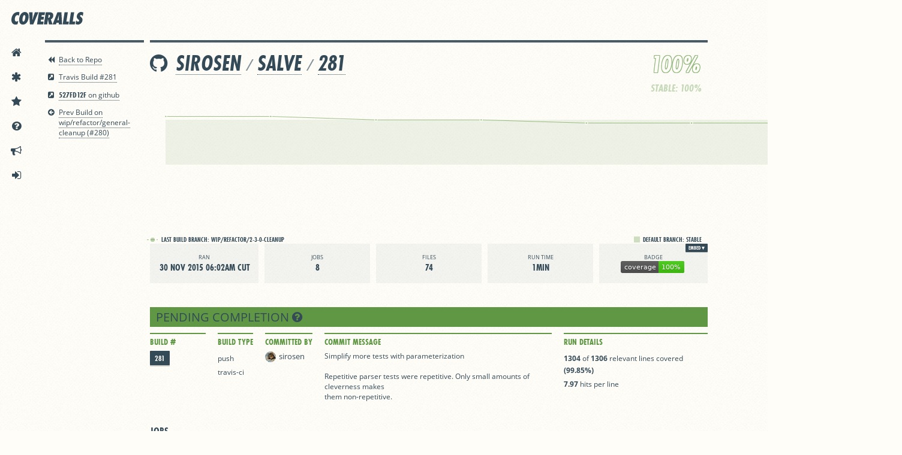

--- FILE ---
content_type: application/javascript
request_url: https://js.pusher.com/3.1/pusher.min.js
body_size: 15422
content:
/*!
 * Pusher JavaScript Library v3.1.0
 * http://pusher.com/
 *
 * Copyright 2016, Pusher
 * Released under the MIT licence.
 */
!function(t,e){"object"==typeof exports&&"object"==typeof module?module.exports=e():"function"==typeof define&&define.amd?define([],e):"object"==typeof exports?exports.Pusher=e():t.Pusher=e()}(this,function(){return function(t){function e(i){if(n[i])return n[i].exports;var o=n[i]={exports:{},id:i,loaded:!1};return t[i].call(o.exports,o,o.exports,e),o.loaded=!0,o.exports}var n={};return e.m=t,e.c=n,e.p="",e(0)}([function(t,e,n){"use strict";var i=n(1);t.exports=i["default"]},function(t,e,n){"use strict";function i(t){if(null===t||void 0===t)throw"You must pass your app key when you instantiate Pusher."}var o=n(2),r=n(9),s=n(23),a=n(38),c=n(39),u=n(40),l=n(12),h=n(5),f=n(62),p=n(8),d=n(42),y=function(){function t(e,n){var l=this;i(e),n=n||{},this.key=e,this.config=r.extend(f.getGlobalConfig(),n.cluster?f.getClusterConfig(n.cluster):{},n),this.channels=d["default"].createChannels(),this.global_emitter=new s["default"],this.sessionID=Math.floor(1e9*Math.random()),this.timeline=new a["default"](this.key,this.sessionID,{cluster:this.config.cluster,features:t.getClientFeatures(),params:this.config.timelineParams||{},limit:50,level:c["default"].INFO,version:h["default"].VERSION}),this.config.disableStats||(this.timelineSender=d["default"].createTimelineSender(this.timeline,{host:this.config.statsHost,path:"/timeline/v2/"+o["default"].TimelineTransport.name}));var y=function(t){var e=r.extend({},l.config,t);return u.build(o["default"].getDefaultStrategy(e),e)};this.connection=d["default"].createConnectionManager(this.key,r.extend({getStrategy:y,timeline:this.timeline,activityTimeout:this.config.activity_timeout,pongTimeout:this.config.pong_timeout,unavailableTimeout:this.config.unavailable_timeout},this.config,{encrypted:this.isEncrypted()})),this.connection.bind("connected",function(){l.subscribeAll(),l.timelineSender&&l.timelineSender.send(l.connection.isEncrypted())}),this.connection.bind("message",function(t){var e=0===t.event.indexOf("pusher_internal:");if(t.channel){var n=l.channel(t.channel);n&&n.handleEvent(t.event,t.data)}e||l.global_emitter.emit(t.event,t.data)}),this.connection.bind("disconnected",function(){l.channels.disconnect()}),this.connection.bind("error",function(t){p["default"].warn("Error",t)}),t.instances.push(this),this.timeline.info({instances:t.instances.length}),t.isReady&&this.connect()}return t.ready=function(){t.isReady=!0;for(var e=0,n=t.instances.length;n>e;e++)t.instances[e].connect()},t.log=function(e){var n=Function("return this")();t.logToConsole&&n.console&&n.console.log&&n.console.log(e)},t.getClientFeatures=function(){return r.keys(r.filterObject({ws:o["default"].Transports.ws},function(t){return t.isSupported({})}))},t.prototype.channel=function(t){return this.channels.find(t)},t.prototype.allChannels=function(){return this.channels.all()},t.prototype.connect=function(){if(this.connection.connect(),this.timelineSender&&!this.timelineSenderTimer){var t=this.connection.isEncrypted(),e=this.timelineSender;this.timelineSenderTimer=new l.PeriodicTimer(6e4,function(){e.send(t)})}},t.prototype.disconnect=function(){this.connection.disconnect(),this.timelineSenderTimer&&(this.timelineSenderTimer.ensureAborted(),this.timelineSenderTimer=null)},t.prototype.bind=function(t,e){return this.global_emitter.bind(t,e),this},t.prototype.bind_all=function(t){return this.global_emitter.bind_all(t),this},t.prototype.subscribeAll=function(){var t;for(t in this.channels.channels)this.channels.channels.hasOwnProperty(t)&&this.subscribe(t)},t.prototype.subscribe=function(t){var e=this.channels.add(t,this);return"connected"===this.connection.state&&e.subscribe(),e},t.prototype.unsubscribe=function(t){var e=this.channels.remove(t);e&&"connected"===this.connection.state&&e.unsubscribe()},t.prototype.send_event=function(t,e,n){return this.connection.send_event(t,e,n)},t.prototype.isEncrypted=function(){return"https:"===o["default"].getProtocol()?!0:Boolean(this.config.encrypted)},t.instances=[],t.isReady=!1,t.logToConsole=!1,t.Runtime=o["default"],t.ScriptReceivers=o["default"].ScriptReceivers,t.DependenciesReceivers=o["default"].DependenciesReceivers,t.auth_callbacks=o["default"].auth_callbacks,t}();e.__esModule=!0,e["default"]=y,o["default"].setup(y)},function(t,e,n){"use strict";var i=n(3),o=n(7),r=n(14),s=n(15),a=n(16),c=n(4),u=n(17),l=n(18),h=n(25),f=n(26),p=n(27),d=n(28),y={nextAuthCallbackID:1,auth_callbacks:{},ScriptReceivers:c.ScriptReceivers,DependenciesReceivers:i.DependenciesReceivers,getDefaultStrategy:f["default"],Transports:l["default"],transportConnectionInitializer:p["default"],HTTPFactory:d["default"],TimelineTransport:u["default"],getXHRAPI:function(){return window.XMLHttpRequest},getWebSocketAPI:function(){return window.WebSocket||window.MozWebSocket},setup:function(t){var e=this;window.Pusher=t;var n=function(){e.onDocumentBody(t.ready)};window.JSON?n():i.Dependencies.load("json2",{},n)},getDocument:function(){return document},getProtocol:function(){return this.getDocument().location.protocol},getGlobal:function(){return window},getAuthorizers:function(){return{ajax:o["default"],jsonp:r["default"]}},onDocumentBody:function(t){var e=this;document.body?t():setTimeout(function(){e.onDocumentBody(t)},0)},createJSONPRequest:function(t,e){return new a["default"](t,e)},createScriptRequest:function(t){return new s["default"](t)},getLocalStorage:function(){try{return window.localStorage}catch(t){return}},createXHR:function(){return this.getXHRAPI()?this.createXMLHttpRequest():this.createMicrosoftXHR()},createXMLHttpRequest:function(){var t=this.getXHRAPI();return new t},createMicrosoftXHR:function(){return new ActiveXObject("Microsoft.XMLHTTP")},getNetwork:function(){return h.Network},createWebSocket:function(t){var e=this.getWebSocketAPI();return new e(t)},createSocketRequest:function(t,e){if(this.isXHRSupported())return this.HTTPFactory.createXHR(t,e);if(this.isXDRSupported(0===e.indexOf("https:")))return this.HTTPFactory.createXDR(t,e);throw"Cross-origin HTTP requests are not supported"},isXHRSupported:function(){var t=this.getXHRAPI();return Boolean(t)&&void 0!==(new t).withCredentials},isXDRSupported:function(t){var e=t?"https:":"http:",n=this.getProtocol();return Boolean(window.XDomainRequest)&&n===e},addUnloadListener:function(t){void 0!==window.addEventListener?window.addEventListener("unload",t,!1):void 0!==window.attachEvent&&window.attachEvent("onunload",t)},removeUnloadListener:function(t){void 0!==window.addEventListener?window.removeEventListener("unload",t,!1):void 0!==window.detachEvent&&window.detachEvent("onunload",t)}};e.__esModule=!0,e["default"]=y},function(t,e,n){"use strict";var i=n(4),o=n(5),r=n(6);e.DependenciesReceivers=new i.ScriptReceiverFactory("_pusher_dependencies","Pusher.DependenciesReceivers"),e.Dependencies=new r["default"]({cdn_http:o["default"].cdn_http,cdn_https:o["default"].cdn_https,version:o["default"].VERSION,suffix:o["default"].dependency_suffix,receivers:e.DependenciesReceivers})},function(t,e){"use strict";var n=function(){function t(t,e){this.lastId=0,this.prefix=t,this.name=e}return t.prototype.create=function(t){this.lastId++;var e=this.lastId,n=this.prefix+e,i=this.name+"["+e+"]",o=!1,r=function(){o||(t.apply(null,arguments),o=!0)};return this[e]=r,{number:e,id:n,name:i,callback:r}},t.prototype.remove=function(t){delete this[t.number]},t}();e.ScriptReceiverFactory=n,e.ScriptReceivers=new n("_pusher_script_","Pusher.ScriptReceivers")},function(t,e){"use strict";var n={VERSION:"3.1.0",PROTOCOL:7,host:"ws.pusherapp.com",ws_port:80,wss_port:443,sockjs_host:"sockjs.pusher.com",sockjs_http_port:80,sockjs_https_port:443,sockjs_path:"/pusher",stats_host:"stats.pusher.com",channel_auth_endpoint:"/pusher/auth",channel_auth_transport:"ajax",activity_timeout:12e4,pong_timeout:3e4,unavailable_timeout:1e4,cdn_http:"http://js.pusher.com",cdn_https:"https://js.pusher.com",dependency_suffix:".min"};e.__esModule=!0,e["default"]=n},function(t,e,n){"use strict";var i=n(4),o=n(2),r=function(){function t(t){this.options=t,this.receivers=t.receivers||i.ScriptReceivers,this.loading={}}return t.prototype.load=function(t,e,n){var i=this;if(i.loading[t]&&i.loading[t].length>0)i.loading[t].push(n);else{i.loading[t]=[n];var r=o["default"].createScriptRequest(i.getPath(t,e)),s=i.receivers.create(function(e){if(i.receivers.remove(s),i.loading[t]){var n=i.loading[t];delete i.loading[t];for(var o=function(t){t||r.cleanup()},a=0;a<n.length;a++)n[a](e,o)}});r.send(s)}},t.prototype.getRoot=function(t){var e,n=o["default"].getDocument().location.protocol;return e=t&&t.encrypted||"https:"===n?this.options.cdn_https:this.options.cdn_http,e.replace(/\/*$/,"")+"/"+this.options.version},t.prototype.getPath=function(t,e){return this.getRoot(e)+"/"+t+this.options.suffix+".js"},t}();e.__esModule=!0,e["default"]=r},function(t,e,n){"use strict";var i=n(8),o=n(2),r=function(t,e,n){var r,s=this;r=o["default"].createXHR(),r.open("POST",s.options.authEndpoint,!0),r.setRequestHeader("Content-Type","application/x-www-form-urlencoded");for(var a in this.authOptions.headers)r.setRequestHeader(a,this.authOptions.headers[a]);return r.onreadystatechange=function(){if(4===r.readyState)if(200===r.status){var t,e=!1;try{t=JSON.parse(r.responseText),e=!0}catch(o){n(!0,"JSON returned from webapp was invalid, yet status code was 200. Data was: "+r.responseText)}e&&n(!1,t)}else i["default"].warn("Couldn't get auth info from your webapp",r.status),n(!0,r.status)},r.send(this.composeQuery(e)),r};e.__esModule=!0,e["default"]=r},function(t,e,n){"use strict";var i=n(9),o=n(1),r={debug:function(){for(var t=[],e=0;e<arguments.length;e++)t[e-0]=arguments[e];o["default"].log&&o["default"].log(i.stringify.apply(this,arguments))},warn:function(){for(var t=[],e=0;e<arguments.length;e++)t[e-0]=arguments[e];var n=i.stringify.apply(this,arguments),r=Function("return this")();r.console&&(r.console.warn?r.console.warn(n):r.console.log&&r.console.log(n)),o["default"].log&&o["default"].log(n)}};e.__esModule=!0,e["default"]=r},function(t,e,n){"use strict";function i(t){for(var e=[],n=1;n<arguments.length;n++)e[n-1]=arguments[n];for(var o=0;o<e.length;o++){var r=e[o];for(var s in r)r[s]&&r[s].constructor&&r[s].constructor===Object?t[s]=i(t[s]||{},r[s]):t[s]=r[s]}return t}function o(){for(var t=["Pusher"],e=0;e<arguments.length;e++)"string"==typeof arguments[e]?t.push(arguments[e]):t.push(JSON.stringify(arguments[e]));return t.join(" : ")}function r(t,e){var n=Array.prototype.indexOf;if(null===t)return-1;if(n&&t.indexOf===n)return t.indexOf(e);for(var i=0,o=t.length;o>i;i++)if(t[i]===e)return i;return-1}function s(t,e){for(var n in t)Object.prototype.hasOwnProperty.call(t,n)&&e(t[n],n,t)}function a(t){var e=[];return s(t,function(t,n){e.push(n)}),e}function c(t){var e=[];return s(t,function(t){e.push(t)}),e}function u(t,e,n){for(var i=0;i<t.length;i++)e.call(n||w,t[i],i,t)}function l(t,e){for(var n=[],i=0;i<t.length;i++)n.push(e(t[i],i,t,n));return n}function h(t,e){var n={};return s(t,function(t,i){n[i]=e(t)}),n}function f(t,e){e=e||function(t){return!!t};for(var n=[],i=0;i<t.length;i++)e(t[i],i,t,n)&&n.push(t[i]);return n}function p(t,e){var n={};return s(t,function(i,o){(e&&e(i,o,t,n)||Boolean(i))&&(n[o]=i)}),n}function d(t){var e=[];return s(t,function(t,n){e.push([n,t])}),e}function y(t,e){for(var n=0;n<t.length;n++)if(e(t[n],n,t))return!0;return!1}function m(t,e){for(var n=0;n<t.length;n++)if(!e(t[n],n,t))return!1;return!0}function v(t){return h(t,function(t){return"object"==typeof t&&(t=JSON.stringify(t)),encodeURIComponent(b["default"](t.toString()))})}function g(t){var e=p(t,function(t){return void 0!==t}),n=l(d(v(e)),k["default"].method("join","=")).join("&");return n}function _(t){var e=[],n=JSON.stringify(t,function(t,n){if("object"==typeof n&&null!==n){if(-1!==e.indexOf(n))return;e.push(n)}return n});return e=null,n}var b=n(10),k=n(11),w=Function("return this")();e.extend=i,e.stringify=o,e.arrayIndexOf=r,e.objectApply=s,e.keys=a,e.values=c,e.apply=u,e.map=l,e.mapObject=h,e.filter=f,e.filterObject=p,e.flatten=d,e.any=y,e.all=m,e.encodeParamsObject=v,e.buildQueryString=g,e.safeJSONStringify=_},function(t,e){"use strict";function n(t){return f(l(t))}var i=Function("return this")();e.__esModule=!0,e["default"]=n;for(var o=String.fromCharCode,r="ABCDEFGHIJKLMNOPQRSTUVWXYZabcdefghijklmnopqrstuvwxyz0123456789+/",s={},a=0,c=r.length;c>a;a++)s[r.charAt(a)]=a;var u=function(t){var e=t.charCodeAt(0);return 128>e?t:2048>e?o(192|e>>>6)+o(128|63&e):o(224|e>>>12&15)+o(128|e>>>6&63)+o(128|63&e)},l=function(t){return t.replace(/[^\x00-\x7F]/g,u)},h=function(t){var e=[0,2,1][t.length%3],n=t.charCodeAt(0)<<16|(t.length>1?t.charCodeAt(1):0)<<8|(t.length>2?t.charCodeAt(2):0),i=[r.charAt(n>>>18),r.charAt(n>>>12&63),e>=2?"=":r.charAt(n>>>6&63),e>=1?"=":r.charAt(63&n)];return i.join("")},f=i.btoa||function(t){return t.replace(/[\s\S]{1,3}/g,h)}},function(t,e,n){"use strict";var i=n(12),o={getGlobal:function(){return Function("return this")()},now:function(){return Date.now?Date.now():(new Date).valueOf()},defer:function(t){return new i.OneOffTimer(0,t)},method:function(t){for(var e=[],n=1;n<arguments.length;n++)e[n-1]=arguments[n];var i=Array.prototype.slice.call(arguments,1);return function(e){return e[t].apply(e,i.concat(arguments))}}};e.__esModule=!0,e["default"]=o},function(t,e,n){"use strict";function i(t){a.clearTimeout(t)}function o(t){a.clearInterval(t)}var r=this&&this.__extends||function(t,e){function n(){this.constructor=t}for(var i in e)e.hasOwnProperty(i)&&(t[i]=e[i]);t.prototype=null===e?Object.create(e):(n.prototype=e.prototype,new n)},s=n(13),a=Function("return this")(),c=function(t){function e(e,n){t.call(this,setTimeout,i,e,function(t){return n(),null})}return r(e,t),e}(s["default"]);e.OneOffTimer=c;var u=function(t){function e(e,n){t.call(this,setInterval,o,e,function(t){return n(),t})}return r(e,t),e}(s["default"]);e.PeriodicTimer=u},function(t,e){"use strict";var n=function(){function t(t,e,n,i){var o=this;this.clear=e,this.timer=t(function(){o.timer&&(o.timer=i(o.timer))},n)}return t.prototype.isRunning=function(){return null!==this.timer},t.prototype.ensureAborted=function(){this.timer&&(this.clear(this.timer),this.timer=null)},t}();e.__esModule=!0,e["default"]=n},function(t,e,n){"use strict";var i=n(8),o=function(t,e,n){void 0!==this.authOptions.headers&&i["default"].warn("Warn","To send headers with the auth request, you must use AJAX, rather than JSONP.");var o=t.nextAuthCallbackID.toString();t.nextAuthCallbackID++;var r=t.getDocument(),s=r.createElement("script");t.auth_callbacks[o]=function(t){n(!1,t)};var a="Pusher.auth_callbacks['"+o+"']";s.src=this.options.authEndpoint+"?callback="+encodeURIComponent(a)+"&"+this.composeQuery(e);var c=r.getElementsByTagName("head")[0]||r.documentElement;c.insertBefore(s,c.firstChild)};e.__esModule=!0,e["default"]=o},function(t,e){"use strict";var n=function(){function t(t){this.src=t}return t.prototype.send=function(t){var e=this,n="Error loading "+e.src;e.script=document.createElement("script"),e.script.id=t.id,e.script.src=e.src,e.script.type="text/javascript",e.script.charset="UTF-8",e.script.addEventListener?(e.script.onerror=function(){t.callback(n)},e.script.onload=function(){t.callback(null)}):e.script.onreadystatechange=function(){("loaded"===e.script.readyState||"complete"===e.script.readyState)&&t.callback(null)},void 0===e.script.async&&document.attachEvent&&/opera/i.test(navigator.userAgent)?(e.errorScript=document.createElement("script"),e.errorScript.id=t.id+"_error",e.errorScript.text=t.name+"('"+n+"');",e.script.async=e.errorScript.async=!1):e.script.async=!0;var i=document.getElementsByTagName("head")[0];i.insertBefore(e.script,i.firstChild),e.errorScript&&i.insertBefore(e.errorScript,e.script.nextSibling)},t.prototype.cleanup=function(){this.script&&(this.script.onload=this.script.onerror=null,this.script.onreadystatechange=null),this.script&&this.script.parentNode&&this.script.parentNode.removeChild(this.script),this.errorScript&&this.errorScript.parentNode&&this.errorScript.parentNode.removeChild(this.errorScript),this.script=null,this.errorScript=null},t}();e.__esModule=!0,e["default"]=n},function(t,e,n){"use strict";var i=n(9),o=n(2),r=function(){function t(t,e){this.url=t,this.data=e}return t.prototype.send=function(t){if(!this.request){var e=i.buildQueryString(this.data),n=this.url+"/"+t.number+"?"+e;this.request=o["default"].createScriptRequest(n),this.request.send(t)}},t.prototype.cleanup=function(){this.request&&this.request.cleanup()},t}();e.__esModule=!0,e["default"]=r},function(t,e,n){"use strict";var i=n(2),o=n(4),r=function(t,e){return function(n,r){var s="http"+(e?"s":"")+"://",a=s+(t.host||t.options.host)+t.options.path,c=i["default"].createJSONPRequest(a,n),u=i["default"].ScriptReceivers.create(function(e,n){o.ScriptReceivers.remove(u),c.cleanup(),n&&n.host&&(t.host=n.host),r&&r(e,n)});c.send(u)}},s={name:"jsonp",getAgent:r};e.__esModule=!0,e["default"]=s},function(t,e,n){"use strict";var i=n(19),o=n(21),r=n(20),s=n(2),a=n(3),c=n(9),u=new o["default"]({file:"sockjs",urls:r.sockjs,handlesActivityChecks:!0,supportsPing:!1,isSupported:function(){return!0},isInitialized:function(){return void 0!==window.SockJS},getSocket:function(t,e){return new window.SockJS(t,null,{js_path:a.Dependencies.getPath("sockjs",{encrypted:e.encrypted}),ignore_null_origin:e.ignoreNullOrigin})},beforeOpen:function(t,e){t.send(JSON.stringify({path:e}))}}),l={isSupported:function(t){var e=s["default"].isXDRSupported(t.encrypted);return e}},h=new o["default"](c.extend({},i.streamingConfiguration,l)),f=new o["default"](c.extend({},i.pollingConfiguration,l));i["default"].xdr_streaming=h,i["default"].xdr_polling=f,i["default"].sockjs=u,e.__esModule=!0,e["default"]=i["default"]},function(t,e,n){"use strict";var i=n(20),o=n(21),r=n(9),s=n(2),a=new o["default"]({urls:i.ws,handlesActivityChecks:!1,supportsPing:!1,isInitialized:function(){return Boolean(s["default"].getWebSocketAPI())},isSupported:function(){return Boolean(s["default"].getWebSocketAPI())},getSocket:function(t){return s["default"].createWebSocket(t)}}),c={urls:i.http,handlesActivityChecks:!1,supportsPing:!0,isInitialized:function(){return!0}};e.streamingConfiguration=r.extend({getSocket:function(t){return s["default"].HTTPFactory.createStreamingSocket(t)}},c),e.pollingConfiguration=r.extend({getSocket:function(t){return s["default"].HTTPFactory.createPollingSocket(t)}},c);var u={isSupported:function(){return s["default"].isXHRSupported()}},l=new o["default"](r.extend({},e.streamingConfiguration,u)),h=new o["default"](r.extend({},e.pollingConfiguration,u)),f={ws:a,xhr_streaming:l,xhr_polling:h};e.__esModule=!0,e["default"]=f},function(t,e,n){"use strict";function i(t,e,n){var i=t+(e.encrypted?"s":""),o=e.encrypted?e.hostEncrypted:e.hostUnencrypted;return i+"://"+o+n}function o(t,e){var n="/app/"+t,i="?protocol="+r["default"].PROTOCOL+"&client=js&version="+r["default"].VERSION+(e?"&"+e:"");return n+i}var r=n(5);e.ws={getInitial:function(t,e){return i("ws",e,o(t,"flash=false"))}},e.http={getInitial:function(t,e){var n=(e.httpPath||"/pusher")+o(t);return i("http",e,n)}},e.sockjs={getInitial:function(t,e){return i("http",e,e.httpPath||"/pusher")},getPath:function(t,e){return o(t)}}},function(t,e,n){"use strict";var i=n(22),o=function(){function t(t){this.hooks=t}return t.prototype.isSupported=function(t){return this.hooks.isSupported(t)},t.prototype.createConnection=function(t,e,n,o){return new i["default"](this.hooks,t,e,n,o)},t}();e.__esModule=!0,e["default"]=o},function(t,e,n){"use strict";var i=this&&this.__extends||function(t,e){function n(){this.constructor=t}for(var i in e)e.hasOwnProperty(i)&&(t[i]=e[i]);t.prototype=null===e?Object.create(e):(n.prototype=e.prototype,new n)},o=n(11),r=n(9),s=n(23),a=n(8),c=n(2),u=function(t){function e(e,n,i,o,r){t.call(this),this.initialize=c["default"].transportConnectionInitializer,this.hooks=e,this.name=n,this.priority=i,this.key=o,this.options=r,this.state="new",this.timeline=r.timeline,this.activityTimeout=r.activityTimeout,this.id=this.timeline.generateUniqueID()}return i(e,t),e.prototype.handlesActivityChecks=function(){return Boolean(this.hooks.handlesActivityChecks)},e.prototype.supportsPing=function(){return Boolean(this.hooks.supportsPing)},e.prototype.connect=function(){var t=this;if(this.socket||"initialized"!==this.state)return!1;var e=this.hooks.urls.getInitial(this.key,this.options);try{this.socket=this.hooks.getSocket(e,this.options)}catch(n){return o["default"].defer(function(){t.onError(n),t.changeState("closed")}),!1}return this.bindListeners(),a["default"].debug("Connecting",{transport:this.name,url:e}),this.changeState("connecting"),!0},e.prototype.close=function(){return this.socket?(this.socket.close(),!0):!1},e.prototype.send=function(t){var e=this;return"open"===this.state?(o["default"].defer(function(){e.socket&&e.socket.send(t)}),!0):!1},e.prototype.ping=function(){"open"===this.state&&this.supportsPing()&&this.socket.ping()},e.prototype.onOpen=function(){this.hooks.beforeOpen&&this.hooks.beforeOpen(this.socket,this.hooks.urls.getPath(this.key,this.options)),this.changeState("open"),this.socket.onopen=void 0},e.prototype.onError=function(t){this.emit("error",{type:"WebSocketError",error:t}),this.timeline.error(this.buildTimelineMessage({error:t.toString()}))},e.prototype.onClose=function(t){t?this.changeState("closed",{code:t.code,reason:t.reason,wasClean:t.wasClean}):this.changeState("closed"),this.unbindListeners(),this.socket=void 0},e.prototype.onMessage=function(t){this.emit("message",t)},e.prototype.onActivity=function(){this.emit("activity")},e.prototype.bindListeners=function(){var t=this;this.socket.onopen=function(){t.onOpen()},this.socket.onerror=function(e){t.onError(e)},this.socket.onclose=function(e){t.onClose(e)},this.socket.onmessage=function(e){t.onMessage(e)},this.supportsPing()&&(this.socket.onactivity=function(){t.onActivity()})},e.prototype.unbindListeners=function(){this.socket&&(this.socket.onopen=void 0,this.socket.onerror=void 0,this.socket.onclose=void 0,this.socket.onmessage=void 0,this.supportsPing()&&(this.socket.onactivity=void 0))},e.prototype.changeState=function(t,e){this.state=t,this.timeline.info(this.buildTimelineMessage({state:t,params:e})),this.emit(t,e)},e.prototype.buildTimelineMessage=function(t){return r.extend({cid:this.id},t)},e}(s["default"]);e.__esModule=!0,e["default"]=u},function(t,e,n){"use strict";var i=n(24),o=Function("return this")(),r=function(){function t(t){this.callbacks=new i["default"],this.global_callbacks=[],this.failThrough=t}return t.prototype.bind=function(t,e,n){return this.callbacks.add(t,e,n),this},t.prototype.bind_all=function(t){return this.global_callbacks.push(t),this},t.prototype.unbind=function(t,e,n){return this.callbacks.remove(t,e,n),this},t.prototype.unbind_all=function(t,e){return this.callbacks.remove(t,e),this},t.prototype.emit=function(t,e){var n;for(n=0;n<this.global_callbacks.length;n++)this.global_callbacks[n](t,e);var i=this.callbacks.get(t);if(i&&i.length>0)for(n=0;n<i.length;n++)i[n].fn.call(i[n].context||o,e);else this.failThrough&&this.failThrough(t,e);return this},t}();e.__esModule=!0,e["default"]=r},function(t,e,n){"use strict";function i(t){return"_"+t}var o=n(9),r=function(){function t(){this._callbacks={}}return t.prototype.get=function(t){return this._callbacks[i(t)]},t.prototype.add=function(t,e,n){var o=i(t);this._callbacks[o]=this._callbacks[o]||[],this._callbacks[o].push({fn:e,context:n})},t.prototype.remove=function(t,e,n){if(!t&&!e&&!n)return void(this._callbacks={});var r=t?[i(t)]:o.keys(this._callbacks);e||n?this.removeCallback(r,e,n):this.removeAllCallbacks(r)},t.prototype.removeCallback=function(t,e,n){o.apply(t,function(t){this._callbacks[t]=o.filter(this._callbacks[t]||[],function(t){return e&&e!==t.fn||n&&n!==t.context}),0===this._callbacks[t].length&&delete this._callbacks[t]},this)},t.prototype.removeAllCallbacks=function(t){o.apply(t,function(t){delete this._callbacks[t]},this)},t}();e.__esModule=!0,e["default"]=r},function(t,e,n){"use strict";var i=this&&this.__extends||function(t,e){function n(){this.constructor=t}for(var i in e)e.hasOwnProperty(i)&&(t[i]=e[i]);t.prototype=null===e?Object.create(e):(n.prototype=e.prototype,new n)},o=n(23),r=function(t){function e(){t.call(this);var e=this;void 0!==window.addEventListener&&(window.addEventListener("online",function(){e.emit("online")},!1),window.addEventListener("offline",function(){e.emit("offline")},!1))}return i(e,t),e.prototype.isOnline=function(){return void 0===window.navigator.onLine?!0:window.navigator.onLine},e}(o["default"]);e.NetInfo=r,e.Network=new r},function(t,e){"use strict";var n=function(t){var e;return e=t.encrypted?[":best_connected_ever",":ws_loop",[":delayed",2e3,[":http_fallback_loop"]]]:[":best_connected_ever",":ws_loop",[":delayed",2e3,[":wss_loop"]],[":delayed",5e3,[":http_fallback_loop"]]],[[":def","ws_options",{hostUnencrypted:t.wsHost+":"+t.wsPort,hostEncrypted:t.wsHost+":"+t.wssPort}],[":def","wss_options",[":extend",":ws_options",{encrypted:!0}]],[":def","sockjs_options",{hostUnencrypted:t.httpHost+":"+t.httpPort,hostEncrypted:t.httpHost+":"+t.httpsPort,httpPath:t.httpPath}],[":def","timeouts",{loop:!0,timeout:15e3,timeoutLimit:6e4}],[":def","ws_manager",[":transport_manager",{lives:2,minPingDelay:1e4,maxPingDelay:t.activity_timeout}]],[":def","streaming_manager",[":transport_manager",{lives:2,minPingDelay:1e4,maxPingDelay:t.activity_timeout}]],[":def_transport","ws","ws",3,":ws_options",":ws_manager"],[":def_transport","wss","ws",3,":wss_options",":ws_manager"],[":def_transport","sockjs","sockjs",1,":sockjs_options"],[":def_transport","xhr_streaming","xhr_streaming",1,":sockjs_options",":streaming_manager"],[":def_transport","xdr_streaming","xdr_streaming",1,":sockjs_options",":streaming_manager"],[":def_transport","xhr_polling","xhr_polling",1,":sockjs_options"],[":def_transport","xdr_polling","xdr_polling",1,":sockjs_options"],[":def","ws_loop",[":sequential",":timeouts",":ws"]],[":def","wss_loop",[":sequential",":timeouts",":wss"]],[":def","sockjs_loop",[":sequential",":timeouts",":sockjs"]],[":def","streaming_loop",[":sequential",":timeouts",[":if",[":is_supported",":xhr_streaming"],":xhr_streaming",":xdr_streaming"]]],[":def","polling_loop",[":sequential",":timeouts",[":if",[":is_supported",":xhr_polling"],":xhr_polling",":xdr_polling"]]],[":def","http_loop",[":if",[":is_supported",":streaming_loop"],[":best_connected_ever",":streaming_loop",[":delayed",4e3,[":polling_loop"]]],[":polling_loop"]]],[":def","http_fallback_loop",[":if",[":is_supported",":http_loop"],[":http_loop"],[":sockjs_loop"]]],[":def","strategy",[":cached",18e5,[":first_connected",[":if",[":is_supported",":ws"],e,":http_fallback_loop"]]]]]};e.__esModule=!0,e["default"]=n},function(t,e,n){"use strict";function i(){var t=this;t.timeline.info(t.buildTimelineMessage({transport:t.name+(t.options.encrypted?"s":"")})),t.hooks.isInitialized()?t.changeState("initialized"):t.hooks.file?(t.changeState("initializing"),o.Dependencies.load(t.hooks.file,{encrypted:t.options.encrypted},function(e,n){t.hooks.isInitialized()?(t.changeState("initialized"),n(!0)):(e&&t.onError(e),t.onClose(),n(!1))})):t.onClose()}var o=n(3);e.__esModule=!0,e["default"]=i},function(t,e,n){"use strict";var i=n(29),o=n(31);o["default"].createXDR=function(t,e){return this.createRequest(i["default"],t,e)},e.__esModule=!0,e["default"]=o["default"]},function(t,e,n){"use strict";var i=n(30),o={getRequest:function(t){var e=new window.XDomainRequest;return e.ontimeout=function(){t.emit("error",new i.RequestTimedOut),t.close()},e.onerror=function(e){t.emit("error",e),t.close()},e.onprogress=function(){e.responseText&&e.responseText.length>0&&t.onChunk(200,e.responseText)},e.onload=function(){e.responseText&&e.responseText.length>0&&t.onChunk(200,e.responseText),t.emit("finished",200),t.close()},e},abortRequest:function(t){t.ontimeout=t.onerror=t.onprogress=t.onload=null,t.abort()}};e.__esModule=!0,e["default"]=o},function(t,e){"use strict";var n=this&&this.__extends||function(t,e){function n(){this.constructor=t}for(var i in e)e.hasOwnProperty(i)&&(t[i]=e[i]);t.prototype=null===e?Object.create(e):(n.prototype=e.prototype,new n)},i=function(t){function e(){t.apply(this,arguments)}return n(e,t),e}(Error);e.BadEventName=i;var o=function(t){function e(){t.apply(this,arguments)}return n(e,t),e}(Error);e.RequestTimedOut=o;var r=function(t){function e(){t.apply(this,arguments)}return n(e,t),e}(Error);e.TransportPriorityTooLow=r;var s=function(t){function e(){t.apply(this,arguments)}return n(e,t),e}(Error);e.TransportClosed=s;var a=function(t){function e(){t.apply(this,arguments)}return n(e,t),e}(Error);e.UnsupportedTransport=a;var c=function(t){function e(){t.apply(this,arguments)}return n(e,t),e}(Error);e.UnsupportedStrategy=c},function(t,e,n){"use strict";var i=n(32),o=n(33),r=n(35),s=n(36),a=n(37),c={createStreamingSocket:function(t){return this.createSocket(r["default"],t)},createPollingSocket:function(t){return this.createSocket(s["default"],t)},createSocket:function(t,e){return new o["default"](t,e)},createXHR:function(t,e){return this.createRequest(a["default"],t,e)},createRequest:function(t,e,n){return new i["default"](t,e,n)}};e.__esModule=!0,e["default"]=c},function(t,e,n){"use strict";var i=this&&this.__extends||function(t,e){function n(){this.constructor=t}for(var i in e)e.hasOwnProperty(i)&&(t[i]=e[i]);t.prototype=null===e?Object.create(e):(n.prototype=e.prototype,new n)},o=n(2),r=n(23),s=262144,a=function(t){function e(e,n,i){t.call(this),this.hooks=e,this.method=n,this.url=i}return i(e,t),e.prototype.start=function(t){var e=this;this.position=0,this.xhr=this.hooks.getRequest(this),this.unloader=function(){e.close()},o["default"].addUnloadListener(this.unloader),this.xhr.open(this.method,this.url,!0),this.xhr.setRequestHeader&&this.xhr.setRequestHeader("Content-Type","application/json"),this.xhr.send(t)},e.prototype.close=function(){this.unloader&&(o["default"].removeUnloadListener(this.unloader),this.unloader=null),this.xhr&&(this.hooks.abortRequest(this.xhr),this.xhr=null)},e.prototype.onChunk=function(t,e){for(;;){var n=this.advanceBuffer(e);if(!n)break;this.emit("chunk",{status:t,data:n})}this.isBufferTooLong(e)&&this.emit("buffer_too_long")},e.prototype.advanceBuffer=function(t){var e=t.slice(this.position),n=e.indexOf("\n");return-1!==n?(this.position+=n+1,e.slice(0,n)):null},e.prototype.isBufferTooLong=function(t){return this.position===t.length&&t.length>s},e}(r["default"]);e.__esModule=!0,e["default"]=a},function(t,e,n){"use strict";function i(t){var e=/([^\?]*)\/*(\??.*)/.exec(t);return{base:e[1],queryString:e[2]}}function o(t,e){return t.base+"/"+e+"/xhr_send"}function r(t){var e=-1===t.indexOf("?")?"?":"&";return t+e+"t="+ +new Date+"&n="+f++}function s(t,e){var n=/(https?:\/\/)([^\/:]+)((\/|:)?.*)/.exec(t);return n[1]+e+n[3]}function a(t){return Math.floor(Math.random()*t)}function c(t){for(var e=[],n=0;t>n;n++)e.push(a(32).toString(32));return e.join("")}var u=n(34),l=n(11),h=n(2),f=1,p=function(){function t(t,e){this.hooks=t,this.session=a(1e3)+"/"+c(8),this.location=i(e),this.readyState=u["default"].CONNECTING,this.openStream()}return t.prototype.send=function(t){return this.sendRaw(JSON.stringify([t]))},t.prototype.ping=function(){this.hooks.sendHeartbeat(this)},t.prototype.close=function(t,e){this.onClose(t,e,!0)},t.prototype.sendRaw=function(t){if(this.readyState!==u["default"].OPEN)return!1;try{return h["default"].createSocketRequest("POST",r(o(this.location,this.session))).start(t),!0}catch(e){return!1}},t.prototype.reconnect=function(){this.closeStream(),this.openStream()},t.prototype.onClose=function(t,e,n){this.closeStream(),this.readyState=u["default"].CLOSED,this.onclose&&this.onclose({code:t,reason:e,wasClean:n})},t.prototype.onChunk=function(t){if(200===t.status){this.readyState===u["default"].OPEN&&this.onActivity();var e,n=t.data.slice(0,1);switch(n){case"o":e=JSON.parse(t.data.slice(1)||"{}"),
this.onOpen(e);break;case"a":e=JSON.parse(t.data.slice(1)||"[]");for(var i=0;i<e.length;i++)this.onEvent(e[i]);break;case"m":e=JSON.parse(t.data.slice(1)||"null"),this.onEvent(e);break;case"h":this.hooks.onHeartbeat(this);break;case"c":e=JSON.parse(t.data.slice(1)||"[]"),this.onClose(e[0],e[1],!0)}}},t.prototype.onOpen=function(t){this.readyState===u["default"].CONNECTING?(t&&t.hostname&&(this.location.base=s(this.location.base,t.hostname)),this.readyState=u["default"].OPEN,this.onopen&&this.onopen()):this.onClose(1006,"Server lost session",!0)},t.prototype.onEvent=function(t){this.readyState===u["default"].OPEN&&this.onmessage&&this.onmessage({data:t})},t.prototype.onActivity=function(){this.onactivity&&this.onactivity()},t.prototype.onError=function(t){this.onerror&&this.onerror(t)},t.prototype.openStream=function(){var t=this;this.stream=h["default"].createSocketRequest("POST",r(this.hooks.getReceiveURL(this.location,this.session))),this.stream.bind("chunk",function(e){t.onChunk(e)}),this.stream.bind("finished",function(e){t.hooks.onFinished(t,e)}),this.stream.bind("buffer_too_long",function(){t.reconnect()});try{this.stream.start()}catch(e){l["default"].defer(function(){t.onError(e),t.onClose(1006,"Could not start streaming",!1)})}},t.prototype.closeStream=function(){this.stream&&(this.stream.unbind_all(),this.stream.close(),this.stream=null)},t}();e.__esModule=!0,e["default"]=p},function(t,e){"use strict";var n;!function(t){t[t.CONNECTING=0]="CONNECTING",t[t.OPEN=1]="OPEN",t[t.CLOSED=3]="CLOSED"}(n||(n={})),e.__esModule=!0,e["default"]=n},function(t,e){"use strict";var n={getReceiveURL:function(t,e){return t.base+"/"+e+"/xhr_streaming"+t.queryString},onHeartbeat:function(t){t.sendRaw("[]")},sendHeartbeat:function(t){t.sendRaw("[]")},onFinished:function(t,e){t.onClose(1006,"Connection interrupted ("+e+")",!1)}};e.__esModule=!0,e["default"]=n},function(t,e){"use strict";var n={getReceiveURL:function(t,e){return t.base+"/"+e+"/xhr"+t.queryString},onHeartbeat:function(){},sendHeartbeat:function(t){t.sendRaw("[]")},onFinished:function(t,e){200===e?t.reconnect():t.onClose(1006,"Connection interrupted ("+e+")",!1)}};e.__esModule=!0,e["default"]=n},function(t,e,n){"use strict";var i=n(2),o={getRequest:function(t){var e=i["default"].getXHRAPI(),n=new e;return n.onreadystatechange=n.onprogress=function(){switch(n.readyState){case 3:n.responseText&&n.responseText.length>0&&t.onChunk(n.status,n.responseText);break;case 4:n.responseText&&n.responseText.length>0&&t.onChunk(n.status,n.responseText),t.emit("finished",n.status),t.close()}},n},abortRequest:function(t){t.onreadystatechange=null,t.abort()}};e.__esModule=!0,e["default"]=o},function(t,e,n){"use strict";var i=n(9),o=n(11),r=n(39),s=function(){function t(t,e,n){this.key=t,this.session=e,this.events=[],this.options=n||{},this.sent=0,this.uniqueID=0}return t.prototype.log=function(t,e){t<=this.options.level&&(this.events.push(i.extend({},e,{timestamp:o["default"].now()})),this.options.limit&&this.events.length>this.options.limit&&this.events.shift())},t.prototype.error=function(t){this.log(r["default"].ERROR,t)},t.prototype.info=function(t){this.log(r["default"].INFO,t)},t.prototype.debug=function(t){this.log(r["default"].DEBUG,t)},t.prototype.isEmpty=function(){return 0===this.events.length},t.prototype.send=function(t,e){var n=this,o=i.extend({session:this.session,bundle:this.sent+1,key:this.key,lib:"js",version:this.options.version,cluster:this.options.cluster,features:this.options.features,timeline:this.events},this.options.params);return this.events=[],t(o,function(t,i){t||n.sent++,e&&e(t,i)}),!0},t.prototype.generateUniqueID=function(){return this.uniqueID++,this.uniqueID},t}();e.__esModule=!0,e["default"]=s},function(t,e){"use strict";var n;!function(t){t[t.ERROR=3]="ERROR",t[t.INFO=6]="INFO",t[t.DEBUG=7]="DEBUG"}(n||(n={})),e.__esModule=!0,e["default"]=n},function(t,e,n){"use strict";function i(t){return function(e){return[t.apply(this,arguments),e]}}function o(t){return"string"==typeof t&&":"===t.charAt(0)}function r(t,e){return e[t.slice(1)]}function s(t,e){if(0===t.length)return[[],e];var n=u(t[0],e),i=s(t.slice(1),n[1]);return[[n[0]].concat(i[0]),i[1]]}function a(t,e){if(!o(t))return[t,e];var n=r(t,e);if(void 0===n)throw"Undefined symbol "+t;return[n,e]}function c(t,e){if(o(t[0])){var n=r(t[0],e);if(t.length>1){if("function"!=typeof n)throw"Calling non-function "+t[0];var i=[l.extend({},e)].concat(l.map(t.slice(1),function(t){return u(t,l.extend({},e))[0]}));return n.apply(this,i)}return[n,e]}return s(t,e)}function u(t,e){return"string"==typeof t?a(t,e):"object"==typeof t&&t instanceof Array&&t.length>0?c(t,e):[t,e]}var l=n(9),h=n(11),f=n(41),p=n(30),d=n(55),y=n(56),m=n(57),v=n(58),g=n(59),_=n(60),b=n(61),k=n(2),w=k["default"].Transports;e.build=function(t,e){var n=l.extend({},C,e);return u(t,n)[1].strategy};var S={isSupported:function(){return!1},connect:function(t,e){var n=h["default"].defer(function(){e(new p.UnsupportedStrategy)});return{abort:function(){n.ensureAborted()},forceMinPriority:function(){}}}},C={extend:function(t,e,n){return[l.extend({},e,n),t]},def:function(t,e,n){if(void 0!==t[e])throw"Redefining symbol "+e;return t[e]=n,[void 0,t]},def_transport:function(t,e,n,i,o,r){var s=w[n];if(!s)throw new p.UnsupportedTransport(n);var a,c=!(t.enabledTransports&&-1===l.arrayIndexOf(t.enabledTransports,e)||t.disabledTransports&&-1!==l.arrayIndexOf(t.disabledTransports,e));a=c?new d["default"](e,i,r?r.getAssistant(s):s,l.extend({key:t.key,encrypted:t.encrypted,timeline:t.timeline,ignoreNullOrigin:t.ignoreNullOrigin},o)):S;var u=t.def(t,e,a)[1];return u.Transports=t.Transports||{},u.Transports[e]=a,[void 0,u]},transport_manager:i(function(t,e){return new f["default"](e)}),sequential:i(function(t,e){var n=Array.prototype.slice.call(arguments,2);return new y["default"](n,e)}),cached:i(function(t,e,n){return new v["default"](n,t.Transports,{ttl:e,timeline:t.timeline,encrypted:t.encrypted})}),first_connected:i(function(t,e){return new b["default"](e)}),best_connected_ever:i(function(){var t=Array.prototype.slice.call(arguments,1);return new m["default"](t)}),delayed:i(function(t,e,n){return new g["default"](n,{delay:e})}),"if":i(function(t,e,n,i){return new _["default"](e,n,i)}),is_supported:i(function(t,e){return function(){return e.isSupported()}})}},function(t,e,n){"use strict";var i=n(42),o=function(){function t(t){this.options=t||{},this.livesLeft=this.options.lives||1/0}return t.prototype.getAssistant=function(t){return i["default"].createAssistantToTheTransportManager(this,t,{minPingDelay:this.options.minPingDelay,maxPingDelay:this.options.maxPingDelay})},t.prototype.isAlive=function(){return this.livesLeft>0},t.prototype.reportDeath=function(){this.livesLeft-=1},t}();e.__esModule=!0,e["default"]=o},function(t,e,n){"use strict";var i=n(43),o=n(44),r=n(47),s=n(48),a=n(49),c=n(50),u=n(51),l=n(53),h=n(54),f={createChannels:function(){return new h["default"]},createConnectionManager:function(t,e){return new l["default"](t,e)},createChannel:function(t,e){return new u["default"](t,e)},createPrivateChannel:function(t,e){return new c["default"](t,e)},createPresenceChannel:function(t,e){return new a["default"](t,e)},createTimelineSender:function(t,e){return new s["default"](t,e)},createAuthorizer:function(t,e){return new r["default"](t,e)},createHandshake:function(t,e){return new o["default"](t,e)},createAssistantToTheTransportManager:function(t,e,n){return new i["default"](t,e,n)}};e.__esModule=!0,e["default"]=f},function(t,e,n){"use strict";var i=n(11),o=n(9),r=function(){function t(t,e,n){this.manager=t,this.transport=e,this.minPingDelay=n.minPingDelay,this.maxPingDelay=n.maxPingDelay,this.pingDelay=void 0}return t.prototype.createConnection=function(t,e,n,r){var s=this;r=o.extend({},r,{activityTimeout:this.pingDelay});var a=this.transport.createConnection(t,e,n,r),c=null,u=function(){a.unbind("open",u),a.bind("closed",l),c=i["default"].now()},l=function(t){if(a.unbind("closed",l),1002===t.code||1003===t.code)s.manager.reportDeath();else if(!t.wasClean&&c){var e=i["default"].now()-c;e<2*s.maxPingDelay&&(s.manager.reportDeath(),s.pingDelay=Math.max(e/2,s.minPingDelay))}};return a.bind("open",u),a},t.prototype.isSupported=function(t){return this.manager.isAlive()&&this.transport.isSupported(t)},t}();e.__esModule=!0,e["default"]=r},function(t,e,n){"use strict";var i=n(9),o=n(45),r=n(46),s=function(){function t(t,e){this.transport=t,this.callback=e,this.bindListeners()}return t.prototype.close=function(){this.unbindListeners(),this.transport.close()},t.prototype.bindListeners=function(){var t=this;this.onMessage=function(e){t.unbindListeners();var n;try{n=o.processHandshake(e)}catch(i){return t.finish("error",{error:i}),void t.transport.close()}"connected"===n.action?t.finish("connected",{connection:new r["default"](n.id,t.transport),activityTimeout:n.activityTimeout}):(t.finish(n.action,{error:n.error}),t.transport.close())},this.onClosed=function(e){t.unbindListeners();var n=o.getCloseAction(e)||"backoff",i=o.getCloseError(e);t.finish(n,{error:i})},this.transport.bind("message",this.onMessage),this.transport.bind("closed",this.onClosed)},t.prototype.unbindListeners=function(){this.transport.unbind("message",this.onMessage),this.transport.unbind("closed",this.onClosed)},t.prototype.finish=function(t,e){this.callback(i.extend({transport:this.transport,action:t},e))},t}();e.__esModule=!0,e["default"]=s},function(t,e){"use strict";e.decodeMessage=function(t){try{var e=JSON.parse(t.data);if("string"==typeof e.data)try{e.data=JSON.parse(e.data)}catch(n){if(!(n instanceof SyntaxError))throw n}return e}catch(n){throw{type:"MessageParseError",error:n,data:t.data}}},e.encodeMessage=function(t){return JSON.stringify(t)},e.processHandshake=function(t){if(t=e.decodeMessage(t),"pusher:connection_established"===t.event){if(!t.data.activity_timeout)throw"No activity timeout specified in handshake";return{action:"connected",id:t.data.socket_id,activityTimeout:1e3*t.data.activity_timeout}}if("pusher:error"===t.event)return{action:this.getCloseAction(t.data),error:this.getCloseError(t.data)};throw"Invalid handshake"},e.getCloseAction=function(t){return t.code<4e3?t.code>=1002&&t.code<=1004?"backoff":null:4e3===t.code?"ssl_only":t.code<4100?"refused":t.code<4200?"backoff":t.code<4300?"retry":"refused"},e.getCloseError=function(t){return 1e3!==t.code&&1001!==t.code?{type:"PusherError",data:{code:t.code,message:t.reason||t.message}}:null}},function(t,e,n){"use strict";var i=this&&this.__extends||function(t,e){function n(){this.constructor=t}for(var i in e)e.hasOwnProperty(i)&&(t[i]=e[i]);t.prototype=null===e?Object.create(e):(n.prototype=e.prototype,new n)},o=n(9),r=n(23),s=n(45),a=n(8),c=function(t){function e(e,n){t.call(this),this.id=e,this.transport=n,this.activityTimeout=n.activityTimeout,this.bindListeners()}return i(e,t),e.prototype.handlesActivityChecks=function(){return this.transport.handlesActivityChecks()},e.prototype.send=function(t){return this.transport.send(t)},e.prototype.send_event=function(t,e,n){var i={event:t,data:e};return n&&(i.channel=n),a["default"].debug("Event sent",i),this.send(s.encodeMessage(i))},e.prototype.ping=function(){this.transport.supportsPing()?this.transport.ping():this.send_event("pusher:ping",{})},e.prototype.close=function(){this.transport.close()},e.prototype.bindListeners=function(){var t=this,e={message:function(e){var n;try{n=s.decodeMessage(e)}catch(i){t.emit("error",{type:"MessageParseError",error:i,data:e.data})}if(void 0!==n){switch(a["default"].debug("Event recd",n),n.event){case"pusher:error":t.emit("error",{type:"PusherError",data:n.data});break;case"pusher:ping":t.emit("ping");break;case"pusher:pong":t.emit("pong")}t.emit("message",n)}},activity:function(){t.emit("activity")},error:function(e){t.emit("error",{type:"WebSocketError",error:e})},closed:function(e){n(),e&&e.code&&t.handleCloseEvent(e),t.transport=null,t.emit("closed")}},n=function(){o.objectApply(e,function(e,n){t.transport.unbind(n,e)})};o.objectApply(e,function(e,n){t.transport.bind(n,e)})},e.prototype.handleCloseEvent=function(t){var e=s.getCloseAction(t),n=s.getCloseError(t);n&&this.emit("error",n),e&&this.emit(e)},e}(r["default"]);e.__esModule=!0,e["default"]=c},function(t,e,n){"use strict";var i=n(2),o=function(){function t(t,e){this.channel=t;var n=e.authTransport;if("undefined"==typeof i["default"].getAuthorizers()[n])throw"'"+n+"' is not a recognized auth transport";this.type=n,this.options=e,this.authOptions=(e||{}).auth||{}}return t.prototype.composeQuery=function(t){var e="socket_id="+encodeURIComponent(t)+"&channel_name="+encodeURIComponent(this.channel.name);for(var n in this.authOptions.params)e+="&"+encodeURIComponent(n)+"="+encodeURIComponent(this.authOptions.params[n]);return e},t.prototype.authorize=function(e,n){return t.authorizers=t.authorizers||i["default"].getAuthorizers(),t.authorizers[this.type].call(this,i["default"],e,n)},t}();e.__esModule=!0,e["default"]=o},function(t,e,n){"use strict";var i=n(2),o=function(){function t(t,e){this.timeline=t,this.options=e||{}}return t.prototype.send=function(t,e){this.timeline.isEmpty()||this.timeline.send(i["default"].TimelineTransport.getAgent(this,t),e)},t}();e.__esModule=!0,e["default"]=o},function(t,e,n){"use strict";var i=this&&this.__extends||function(t,e){function n(){this.constructor=t}for(var i in e)e.hasOwnProperty(i)&&(t[i]=e[i]);t.prototype=null===e?Object.create(e):(n.prototype=e.prototype,new n)},o=n(50),r=n(8),s=n(52),a=function(t){function e(e,n){t.call(this,e,n),this.members=new s["default"]}return i(e,t),e.prototype.authorize=function(e,n){var i=this;t.prototype.authorize.call(this,e,function(t,e){if(!t){if(void 0===e.channel_data)return r["default"].warn("Invalid auth response for channel '"+i.name+"', expected 'channel_data' field"),void n("Invalid auth response");var o=JSON.parse(e.channel_data);i.members.setMyID(o.user_id)}n(t,e)})},e.prototype.handleEvent=function(t,e){switch(t){case"pusher_internal:subscription_succeeded":this.members.onSubscription(e),this.subscribed=!0,this.emit("pusher:subscription_succeeded",this.members);break;case"pusher_internal:member_added":var n=this.members.addMember(e);this.emit("pusher:member_added",n);break;case"pusher_internal:member_removed":var i=this.members.removeMember(e);i&&this.emit("pusher:member_removed",i);break;default:o["default"].prototype.handleEvent.call(this,t,e)}},e.prototype.disconnect=function(){this.members.reset(),t.prototype.disconnect.call(this)},e}(o["default"]);e.__esModule=!0,e["default"]=a},function(t,e,n){"use strict";var i=this&&this.__extends||function(t,e){function n(){this.constructor=t}for(var i in e)e.hasOwnProperty(i)&&(t[i]=e[i]);t.prototype=null===e?Object.create(e):(n.prototype=e.prototype,new n)},o=n(42),r=n(51),s=function(t){function e(){t.apply(this,arguments)}return i(e,t),e.prototype.authorize=function(t,e){var n=o["default"].createAuthorizer(this,this.pusher.config);return n.authorize(t,e)},e}(r["default"]);e.__esModule=!0,e["default"]=s},function(t,e,n){"use strict";var i=this&&this.__extends||function(t,e){function n(){this.constructor=t}for(var i in e)e.hasOwnProperty(i)&&(t[i]=e[i]);t.prototype=null===e?Object.create(e):(n.prototype=e.prototype,new n)},o=n(23),r=n(30),s=n(8),a=function(t){function e(e,n){t.call(this,function(t,n){s["default"].debug("No callbacks on "+e+" for "+t)}),this.name=e,this.pusher=n,this.subscribed=!1}return i(e,t),e.prototype.authorize=function(t,e){return e(!1,{})},e.prototype.trigger=function(t,e){if(0!==t.indexOf("client-"))throw new r.BadEventName("Event '"+t+"' does not start with 'client-'");return this.pusher.send_event(t,e,this.name)},e.prototype.disconnect=function(){this.subscribed=!1},e.prototype.handleEvent=function(t,e){0===t.indexOf("pusher_internal:")?"pusher_internal:subscription_succeeded"===t&&(this.subscribed=!0,this.emit("pusher:subscription_succeeded",e)):this.emit(t,e)},e.prototype.subscribe=function(){var t=this;this.authorize(this.pusher.connection.socket_id,function(e,n){e?t.handleEvent("pusher:subscription_error",n):t.pusher.send_event("pusher:subscribe",{auth:n.auth,channel_data:n.channel_data,channel:t.name})})},e.prototype.unsubscribe=function(){this.pusher.send_event("pusher:unsubscribe",{channel:this.name})},e}(o["default"]);e.__esModule=!0,e["default"]=a},function(t,e,n){"use strict";var i=n(9),o=function(){function t(){this.reset()}return t.prototype.get=function(t){return Object.prototype.hasOwnProperty.call(this.members,t)?{id:t,info:this.members[t]}:null},t.prototype.each=function(t){var e=this;i.objectApply(this.members,function(n,i){t(e.get(i))})},t.prototype.setMyID=function(t){this.myID=t},t.prototype.onSubscription=function(t){this.members=t.presence.hash,this.count=t.presence.count,this.me=this.get(this.myID)},t.prototype.addMember=function(t){return null===this.get(t.user_id)&&this.count++,this.members[t.user_id]=t.user_info,this.get(t.user_id)},t.prototype.removeMember=function(t){var e=this.get(t.user_id);return e&&(delete this.members[t.user_id],this.count--),e},t.prototype.reset=function(){this.members={},this.count=0,this.myID=null,this.me=null},t}();e.__esModule=!0,e["default"]=o},function(t,e,n){"use strict";var i=this&&this.__extends||function(t,e){function n(){this.constructor=t}for(var i in e)e.hasOwnProperty(i)&&(t[i]=e[i]);t.prototype=null===e?Object.create(e):(n.prototype=e.prototype,new n)},o=n(23),r=n(12),s=n(8),a=n(9),c=n(2),u=function(t){function e(e,n){var i=this;t.call(this),this.key=e,this.options=n||{},this.state="initialized",this.connection=null,this.encrypted=!!n.encrypted,this.timeline=this.options.timeline,this.connectionCallbacks=this.buildConnectionCallbacks(),this.errorCallbacks=this.buildErrorCallbacks(),this.handshakeCallbacks=this.buildHandshakeCallbacks(this.errorCallbacks);var o=c["default"].getNetwork();o.bind("online",function(){i.timeline.info({netinfo:"online"}),("connecting"===i.state||"unavailable"===i.state)&&i.retryIn(0)}),o.bind("offline",function(){i.timeline.info({netinfo:"offline"}),i.connection&&i.sendActivityCheck()}),this.updateStrategy()}return i(e,t),e.prototype.connect=function(){if(!this.connection&&!this.runner){if(!this.strategy.isSupported())return void this.updateState("failed");this.updateState("connecting"),this.startConnecting(),this.setUnavailableTimer()}},e.prototype.send=function(t){return this.connection?this.connection.send(t):!1},e.prototype.send_event=function(t,e,n){return this.connection?this.connection.send_event(t,e,n):!1},e.prototype.disconnect=function(){this.disconnectInternally(),this.updateState("disconnected")},e.prototype.isEncrypted=function(){return this.encrypted},e.prototype.startConnecting=function(){var t=this,e=function(n,i){n?t.runner=t.strategy.connect(0,e):"error"===i.action?(t.emit("error",{type:"HandshakeError",error:i.error}),t.timeline.error({handshakeError:i.error})):(t.abortConnecting(),t.handshakeCallbacks[i.action](i))};this.runner=this.strategy.connect(0,e)},e.prototype.abortConnecting=function(){this.runner&&(this.runner.abort(),this.runner=null)},e.prototype.disconnectInternally=function(){if(this.abortConnecting(),this.clearRetryTimer(),this.clearUnavailableTimer(),this.connection){var t=this.abandonConnection();t.close()}},e.prototype.updateStrategy=function(){this.strategy=this.options.getStrategy({key:this.key,timeline:this.timeline,encrypted:this.encrypted})},e.prototype.retryIn=function(t){var e=this;this.timeline.info({action:"retry",delay:t}),t>0&&this.emit("connecting_in",Math.round(t/1e3)),this.retryTimer=new r.OneOffTimer(t||0,function(){e.disconnectInternally(),e.connect()})},e.prototype.clearRetryTimer=function(){this.retryTimer&&(this.retryTimer.ensureAborted(),this.retryTimer=null)},e.prototype.setUnavailableTimer=function(){var t=this;this.unavailableTimer=new r.OneOffTimer(this.options.unavailableTimeout,function(){t.updateState("unavailable")})},e.prototype.clearUnavailableTimer=function(){this.unavailableTimer&&this.unavailableTimer.ensureAborted()},e.prototype.sendActivityCheck=function(){var t=this;this.stopActivityCheck(),this.connection.ping(),this.activityTimer=new r.OneOffTimer(this.options.pongTimeout,function(){t.timeline.error({pong_timed_out:t.options.pongTimeout}),t.retryIn(0)})},e.prototype.resetActivityCheck=function(){var t=this;this.stopActivityCheck(),this.connection.handlesActivityChecks()||(this.activityTimer=new r.OneOffTimer(this.activityTimeout,function(){t.sendActivityCheck()}))},e.prototype.stopActivityCheck=function(){this.activityTimer&&this.activityTimer.ensureAborted()},e.prototype.buildConnectionCallbacks=function(){var t=this;return{message:function(e){t.resetActivityCheck(),t.emit("message",e)},ping:function(){t.send_event("pusher:pong",{})},activity:function(){t.resetActivityCheck()},error:function(e){t.emit("error",{type:"WebSocketError",error:e})},closed:function(){t.abandonConnection(),t.shouldRetry()&&t.retryIn(1e3)}}},e.prototype.buildHandshakeCallbacks=function(t){var e=this;return a.extend({},t,{connected:function(t){e.activityTimeout=Math.min(e.options.activityTimeout,t.activityTimeout,t.connection.activityTimeout||1/0),e.clearUnavailableTimer(),e.setConnection(t.connection),e.socket_id=e.connection.id,e.updateState("connected",{socket_id:e.socket_id})}})},e.prototype.buildErrorCallbacks=function(){var t=this,e=function(e){return function(n){n.error&&t.emit("error",{type:"WebSocketError",error:n.error}),e(n)}};return{ssl_only:e(function(){t.encrypted=!0,t.updateStrategy(),t.retryIn(0)}),refused:e(function(){t.disconnect()}),backoff:e(function(){t.retryIn(1e3)}),retry:e(function(){t.retryIn(0)})}},e.prototype.setConnection=function(t){this.connection=t;for(var e in this.connectionCallbacks)this.connection.bind(e,this.connectionCallbacks[e]);this.resetActivityCheck()},e.prototype.abandonConnection=function(){if(this.connection){this.stopActivityCheck();for(var t in this.connectionCallbacks)this.connection.unbind(t,this.connectionCallbacks[t]);var e=this.connection;return this.connection=null,e}},e.prototype.updateState=function(t,e){var n=this.state;if(this.state=t,n!==t){var i=t;"connected"===i&&(i+=" with new socket ID "+e.socket_id),s["default"].debug("State changed",n+" -> "+i),this.timeline.info({state:t,params:e}),this.emit("state_change",{previous:n,current:t}),this.emit(t,e)}},e.prototype.shouldRetry=function(){return"connecting"===this.state||"connected"===this.state},e}(o["default"]);e.__esModule=!0,e["default"]=u},function(t,e,n){"use strict";function i(t,e){return 0===t.indexOf("private-")?r["default"].createPrivateChannel(t,e):0===t.indexOf("presence-")?r["default"].createPresenceChannel(t,e):r["default"].createChannel(t,e)}var o=n(9),r=n(42),s=function(){function t(){this.channels={}}return t.prototype.add=function(t,e){return this.channels[t]||(this.channels[t]=i(t,e)),this.channels[t]},t.prototype.all=function(){return o.values(this.channels)},t.prototype.find=function(t){return this.channels[t]},t.prototype.remove=function(t){var e=this.channels[t];return delete this.channels[t],e},t.prototype.disconnect=function(){o.objectApply(this.channels,function(t){t.disconnect()})},t}();e.__esModule=!0,e["default"]=s},function(t,e,n){"use strict";function i(t,e){return r["default"].defer(function(){e(t)}),{abort:function(){},forceMinPriority:function(){}}}var o=n(42),r=n(11),s=n(30),a=n(9),c=function(){function t(t,e,n,i){this.name=t,this.priority=e,this.transport=n,this.options=i||{}}return t.prototype.isSupported=function(){return this.transport.isSupported({encrypted:this.options.encrypted})},t.prototype.connect=function(t,e){var n=this;if(!this.isSupported())return i(new s.UnsupportedStrategy,e);if(this.priority<t)return i(new s.TransportPriorityTooLow,e);var r=!1,c=this.transport.createConnection(this.name,this.priority,this.options.key,this.options),u=null,l=function(){c.unbind("initialized",l),c.connect()},h=function(){u=o["default"].createHandshake(c,function(t){r=!0,d(),e(null,t)})},f=function(t){d(),e(t)},p=function(){d();var t;try{t=JSON.stringify(c)}catch(n){t=a.safeJSONStringify(c)}e(new s.TransportClosed(t))},d=function(){c.unbind("initialized",l),c.unbind("open",h),c.unbind("error",f),c.unbind("closed",p)};return c.bind("initialized",l),c.bind("open",h),c.bind("error",f),c.bind("closed",p),c.initialize(),{abort:function(){r||(d(),u?u.close():c.close())},forceMinPriority:function(t){r||n.priority<t&&(u?u.close():c.close())}}},t}();e.__esModule=!0,e["default"]=c},function(t,e,n){"use strict";var i=n(9),o=n(11),r=n(12),s=function(){function t(t,e){this.strategies=t,this.loop=Boolean(e.loop),this.failFast=Boolean(e.failFast),this.timeout=e.timeout,this.timeoutLimit=e.timeoutLimit}return t.prototype.isSupported=function(){return i.any(this.strategies,o["default"].method("isSupported"))},t.prototype.connect=function(t,e){var n=this,i=this.strategies,o=0,r=this.timeout,s=null,a=function(c,u){u?e(null,u):(o+=1,n.loop&&(o%=i.length),o<i.length?(r&&(r=2*r,n.timeoutLimit&&(r=Math.min(r,n.timeoutLimit))),s=n.tryStrategy(i[o],t,{timeout:r,failFast:n.failFast},a)):e(!0))};return s=this.tryStrategy(i[o],t,{timeout:r,failFast:this.failFast},a),{abort:function(){s.abort()},forceMinPriority:function(e){t=e,s&&s.forceMinPriority(e)}}},t.prototype.tryStrategy=function(t,e,n,i){var o=null,s=null;return n.timeout>0&&(o=new r.OneOffTimer(n.timeout,function(){s.abort(),i(!0)})),s=t.connect(e,function(t,e){t&&o&&o.isRunning()&&!n.failFast||(o&&o.ensureAborted(),i(t,e))}),{abort:function(){o&&o.ensureAborted(),s.abort()},forceMinPriority:function(t){s.forceMinPriority(t)}}},t}();e.__esModule=!0,e["default"]=s},function(t,e,n){"use strict";function i(t,e,n){var i=s.map(t,function(t,i,o,r){return t.connect(e,n(i,r))});return{abort:function(){s.apply(i,r)},forceMinPriority:function(t){s.apply(i,function(e){e.forceMinPriority(t)})}}}function o(t){return s.all(t,function(t){return Boolean(t.error)})}function r(t){t.error||t.aborted||(t.abort(),t.aborted=!0)}var s=n(9),a=n(11),c=function(){function t(t){this.strategies=t}return t.prototype.isSupported=function(){return s.any(this.strategies,a["default"].method("isSupported"))},t.prototype.connect=function(t,e){return i(this.strategies,t,function(t,n){return function(i,r){return n[t].error=i,i?void(o(n)&&e(!0)):(s.apply(n,function(t){t.forceMinPriority(r.transport.priority)}),void e(null,r))}})},t}();e.__esModule=!0,e["default"]=c},function(t,e,n){"use strict";function i(t){return"pusherTransport"+(t?"Encrypted":"Unencrypted")}function o(t){var e=c["default"].getLocalStorage();if(e)try{var n=e[i(t)];if(n)return JSON.parse(n)}catch(o){s(t)}return null}function r(t,e,n){var o=c["default"].getLocalStorage();if(o)try{o[i(t)]=JSON.stringify({timestamp:a["default"].now(),transport:e,latency:n})}catch(r){}}function s(t){var e=c["default"].getLocalStorage();if(e)try{delete e[i(t)]}catch(n){}}var a=n(11),c=n(2),u=n(56),l=function(){function t(t,e,n){this.strategy=t,this.transports=e,this.ttl=n.ttl||18e5,this.encrypted=n.encrypted,this.timeline=n.timeline}return t.prototype.isSupported=function(){return this.strategy.isSupported()},t.prototype.connect=function(t,e){var n=this.encrypted,i=o(n),c=[this.strategy];if(i&&i.timestamp+this.ttl>=a["default"].now()){var l=this.transports[i.transport];l&&(this.timeline.info({cached:!0,transport:i.transport,latency:i.latency}),c.push(new u["default"]([l],{timeout:2*i.latency+1e3,failFast:!0})))}var h=a["default"].now(),f=c.pop().connect(t,function p(i,o){i?(s(n),c.length>0?(h=a["default"].now(),f=c.pop().connect(t,p)):e(i)):(r(n,o.transport.name,a["default"].now()-h),e(null,o))});return{abort:function(){f.abort()},forceMinPriority:function(e){t=e,f&&f.forceMinPriority(e)}}},t}();e.__esModule=!0,e["default"]=l},function(t,e,n){"use strict";var i=n(12),o=function(){function t(t,e){var n=e.delay;this.strategy=t,this.options={delay:n}}return t.prototype.isSupported=function(){return this.strategy.isSupported()},t.prototype.connect=function(t,e){var n,o=this.strategy,r=new i.OneOffTimer(this.options.delay,function(){n=o.connect(t,e)});return{abort:function(){r.ensureAborted(),n&&n.abort()},forceMinPriority:function(e){t=e,n&&n.forceMinPriority(e)}}},t}();e.__esModule=!0,e["default"]=o},function(t,e){"use strict";var n=function(){function t(t,e,n){this.test=t,this.trueBranch=e,this.falseBranch=n}return t.prototype.isSupported=function(){var t=this.test()?this.trueBranch:this.falseBranch;return t.isSupported()},t.prototype.connect=function(t,e){var n=this.test()?this.trueBranch:this.falseBranch;return n.connect(t,e)},t}();e.__esModule=!0,e["default"]=n},function(t,e){"use strict";var n=function(){function t(t){this.strategy=t}return t.prototype.isSupported=function(){return this.strategy.isSupported()},t.prototype.connect=function(t,e){var n=this.strategy.connect(t,function(t,i){i&&n.abort(),e(t,i)});return n},t}();e.__esModule=!0,e["default"]=n},function(t,e,n){"use strict";var i=n(5);e.getGlobalConfig=function(){return{wsHost:i["default"].host,wsPort:i["default"].ws_port,wssPort:i["default"].wss_port,httpHost:i["default"].sockjs_host,httpPort:i["default"].sockjs_http_port,httpsPort:i["default"].sockjs_https_port,httpPath:i["default"].sockjs_path,statsHost:i["default"].stats_host,authEndpoint:i["default"].channel_auth_endpoint,authTransport:i["default"].channel_auth_transport,activity_timeout:i["default"].activity_timeout,pong_timeout:i["default"].pong_timeout,unavailable_timeout:i["default"].unavailable_timeout}},e.getClusterConfig=function(t){return{wsHost:"ws-"+t+".pusher.com",httpHost:"sockjs-"+t+".pusher.com"}}}])});